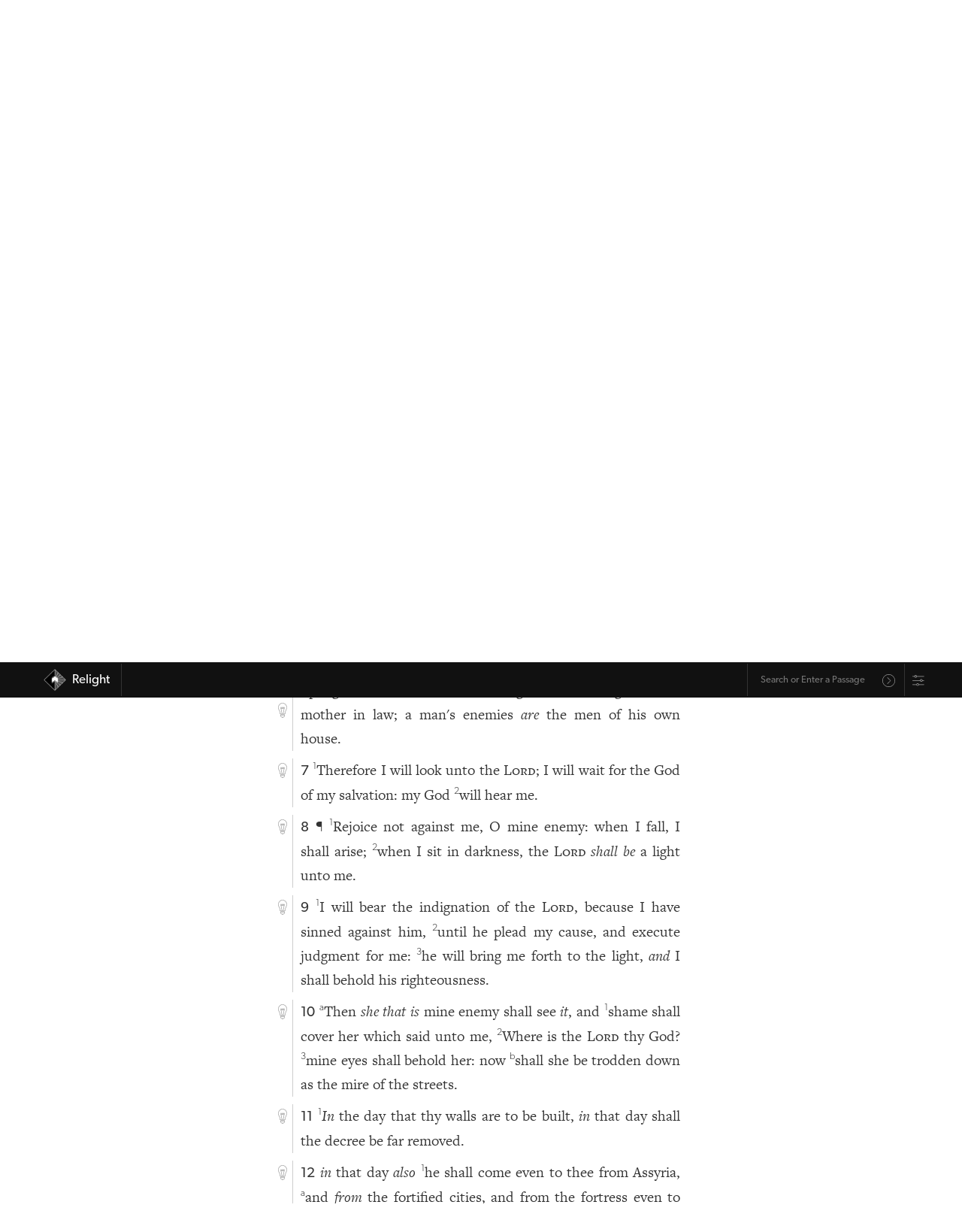

--- FILE ---
content_type: text/html; charset=utf-8
request_url: https://relight.app/bible/Mic.7.7
body_size: 14601
content:
<!doctype html>
<html data-n-head-ssr>
    <head >
        <title>Micah 7:7 | Relight</title><meta data-n-head="ssr" charset="utf-8"><meta data-n-head="ssr" name="viewport" content="width=device-width, initial-scale=1, user-scalable=no"><meta data-n-head="ssr" name="format-detection" content="telephone=no"><meta data-n-head="ssr" name="format-detection" content="date=no"><meta data-n-head="ssr" name="format-detection" content="address=no"><meta data-n-head="ssr" name="format-detection" content="email=no"><meta data-n-head="ssr" name="theme-color" content="#111111"><meta data-n-head="ssr" name="apple-mobile-web-app-capable" content="yes"><meta data-n-head="ssr" name="apple-mobile-web-app-status-bar-style" content="black"><meta data-n-head="ssr" name="apple-mobile-web-app-title" content="Relight"><meta data-n-head="ssr" data-hid="og:image" property="og:image" content="/SocialImage.jpg"><meta data-n-head="ssr" data-hid="robots" name="robots" content="all"><meta data-n-head="ssr" data-hid="description" name="description" content="Therefore I will look unto the Lord; I will wait for the God of my salvation: my God will hear me."><meta data-n-head="ssr" data-hid="og:description" property="og:description" content="Therefore I will look unto the Lord; I will wait for the God of my salvation: my God will hear me."><link data-n-head="ssr" rel="icon" type="image/x-icon" href="/favicon.png"><link data-n-head="ssr" rel="apple-touch-icon" href="/iOSicon.png"><link data-n-head="ssr" rel="stylesheet" href="https://use.typekit.net/eot2ome.css"><link data-n-head="ssr" rel="search" type="application/opensearchdescription+xml" title="Relight" href="/opensearch.xml"><link rel="preload" href="/_nuxt/832ef8f.js" as="script"><link rel="preload" href="/_nuxt/b42913c.js" as="script"><link rel="preload" href="/_nuxt/1a3790b.js" as="script"><link rel="preload" href="/_nuxt/32e24a0.js" as="script"><link rel="preload" href="/_nuxt/76b9348.js" as="script"><link rel="preload" href="/_nuxt/e872016.js" as="script"><link rel="preload" href="/_nuxt/90d435c.js" as="script"><link rel="preload" href="/_nuxt/fe6aff7.js" as="script"><link rel="preload" href="/_nuxt/8908dd5.js" as="script"><style data-vue-ssr-id="bd24c34c:0 12ba2d00:0 4f857918:0 2478fbfc:0 1ba6a3de:0 270974ff:0 040bc6e6:0 eb05f9a8:0 5acf3a4d:0 c3c6ada0:0 54fda9aa:0 0ed51608:0 42f8d00d:0 4c3466fc:0 bbd33998:0 124b6dfb:0">.vue-slider-disabled{opacity:.5;cursor:not-allowed}.vue-slider-rail{background-color:#ccc;border-radius:15px}.vue-slider-process{background-color:#3498db;border-radius:15px}.vue-slider-mark{z-index:4}.vue-slider-mark:first-child .vue-slider-mark-step,.vue-slider-mark:last-child .vue-slider-mark-step{display:none}.vue-slider-mark-step{width:100%;height:100%;border-radius:50%;background-color:rgba(0,0,0,.16)}.vue-slider-mark-label{font-size:14px;white-space:nowrap}.vue-slider-dot-handle{cursor:pointer;width:100%;height:100%;border-radius:50%;background-color:#fff;box-sizing:border-box;box-shadow:.5px .5px 2px 1px rgba(0,0,0,.32)}.vue-slider-dot-handle-focus{box-shadow:0 0 1px 2px rgba(52,152,219,.36)}.vue-slider-dot-handle-disabled{cursor:not-allowed;background-color:#ccc}.vue-slider-dot-tooltip-inner{font-size:14px;white-space:nowrap;padding:2px 5px;min-width:20px;text-align:center;color:#fff;border-radius:5px;border-color:#3498db;background-color:#3498db;box-sizing:content-box}.vue-slider-dot-tooltip-inner:after{content:"";position:absolute}.vue-slider-dot-tooltip-inner-top:after{top:100%;left:50%;transform:translate(-50%);height:0;width:0;border:5px solid transparent;border-top-color:inherit}.vue-slider-dot-tooltip-inner-bottom:after{bottom:100%;left:50%;transform:translate(-50%);height:0;width:0;border:5px solid transparent;border-bottom-color:inherit}.vue-slider-dot-tooltip-inner-left:after{left:100%;top:50%;transform:translateY(-50%);height:0;width:0;border:5px solid transparent;border-left-color:inherit}.vue-slider-dot-tooltip-inner-right:after{right:100%;top:50%;transform:translateY(-50%);height:0;width:0;border:5px solid transparent;border-right-color:inherit}.vue-slider-dot-tooltip-wrapper{opacity:0;transition:all .3s}.vue-slider-dot-tooltip-wrapper-show{opacity:1}
:root{--roundedRadius:12px;--outline:solid 0.5px #ccc;--brandedOrange:#d87d27;--brandedRed:#6f1827;--transitionStandard:all 300ms ease;--brandedTeal:#187261;--brandedYellow:#f3b702;--iconFilterForDarkMode:inherit;--bodyBG:#fff}.standardFonts{--sansFont:"Gibson","canada-type-gibson","helvetica","Adobe Hebrew","adobe-hebrew","Minion","minion-pro",sans-serif;--serifFont:"FreightText Pro","freight-text-pro","Iowan Old Style","Adobe Hebrew","adobe-hebrew","Minion","minion-pro","Times","Times New Roman",serif}.light{--text-color:#333;--background:#fff;--offWhite:#efefef;--transparentBG:hsla(0,0%,100%,0);--translucentBG:hsla(0,0%,100%,0.93333);--skeumorphicShadow:10px 10px 20px rgba(0,0,0,0.07),-10px -10px 20px hsla(0,0%,100%,0.6);--thinBorder:solid 0.5px #cecece}.dark{--text-color:#fff;--background:#333;--transparentBG:rgba(51,51,51,0);--translucentBG:rgba(51,51,51,0.93333);--offWhite:#242424;--skeumorphicShadow:10px 10px 20px rgba(0,0,0,0.2),-10px -10px 20px hsla(0,0%,100%,0.03);--thinBorder:solid 0.5px #aaa;--iconFilterForDarkMode:invert(1);--bodyBG:#111}.evening{--text-color:#333;--background:#ede6d9;--transparentBG:rgba(237,230,217,0);--translucentBG:rgba(237,230,217,0.93333);--thinBorder:solid 0.5px #cecece}.tenebras{--text-color:#fff;--background:#353f4b;--transparentBG:rgba(53,63,75,0);--translucentBG:rgba(53,63,75,0.93333);--thinBorder:solid 0.5px #aaa}.calm{--background:#e6e6e6;--transparentBG:hsla(0,0%,90.2%,0);--translucentBG:hsla(0,0%,90.2%,0.93333)}.auto,.calm{--text-color:#333;--thinBorder:solid 0.5px #cecece}.auto{--background:#fff;--transparentBG:hsla(0,0%,100%,0);--translucentBG:hsla(0,0%,100%,0.93333)}@media (prefers-color-scheme:dark){.auto{--text-color:#fff;--background:#333;--transparentBG:rgba(51,51,51,0);--translucentBG:rgba(51,51,51,0.93333);--thinBorder:solid 0.5px #aaa}}html{scroll-behavior:smooth}body{-webkit-font-smoothing:antialiased;-moz-osx-font-smoothing:grayscale;text-rendering:optimizeLegibility;line-height:1.6;font-size:20px;background-color:#fff;background-color:var(--bodyBG)}body #__nuxt{font-family:var(--serifFont);color:var(--text-color);background:var(--background)}body .originalBiblicalLanguage{font-family:"Adobe Hebrew","adobe-hebrew","Minion Pro","minion-pro","Times","Times New Roman",serif}@media only screen and (max-width:600px){body{font-size:18px}}body h1,body h2,body h3,body h4,body h5,body h6{font-family:var(--sansFont);font-weight:300;line-height:1.3}body h1.mainHeader{margin:0 auto .5em;font-size:1.4em}body small{font-size:.65em}body .paragraph{-webkit-hyphens:auto;hyphens:auto}body .smallCaps{font-feature-settings:"smcp";font-variant:small-caps}body article,body div,body section{box-sizing:border-box}body ol,body ul{padding-left:1.25rem}body li{margin:3px auto}body a{font-family:var(--sansFont);color:inherit;font-weight:300;transition:all .3s ease;transition:var(--transitionStandard)}body a:hover{color:#d87d27;color:var(--brandedOrange)}body .inline{display:inline}body .horizontallyPadded{padding-right:5px}body .centered{text-align:center;margin-left:auto;margin-right:auto}body .sans{font-family:var(--sansFont)}body .thinFont{font-weight:300}body .sansLink{font-family:var(--sansFont)}body .noUnderline{text-decoration:none}body .button,body a.button,body button{display:inline-block;padding:5px 20px;text-align:center;border-radius:12px;border-radius:var(--roundedRadius);margin-bottom:.25em;transition:all .3s ease;transition:var(--transitionStandard);cursor:pointer}body .button.outline,body a.button.outline,body button.outline{border:.5px solid #ccc;border:var(--outline);font-weight:300}body .button.outline:hover,body a.button.outline:hover,body button.outline:hover{color:#d87d27;color:var(--brandedOrange);border-color:#d87d27;border-color:var(--brandedOrange)}body .buttonLink{font-size:.85em;display:inline-block;padding:.15rem 1rem;border:.5px solid var(--text-color);border-radius:12px;border-radius:var(--roundedRadius);text-decoration:none;text-align:center;cursor:pointer;transition:all .3s ease;transition:var(--transitionStandard)}body .buttonLink:hover{border-color:#d87d27;border-color:var(--brandedOrange);color:#d87d27;color:var(--brandedOrange)}body sup{top:0;vertical-align:super;font-family:var(--sansFont);font-weight:300;font-size:.65em}body .referenceLink{text-decoration:underline}body .visitedSection{animation:pulsate 4s ease-out;color:inherit;text-shadow:none}body .smoothOpen{transition-timing-function:ease}@keyframes pulsate{0%{color:inherit;text-shadow:none}50%{color:#d87d27}to{color:inherit;text-shadow:none}}body .main{padding:0 10px}body button:focus,body input:focus,body select:focus,body textarea:focus{outline:none}header.resourceHeader{margin-left:1.45rem;border-left:var(--thinBorder);padding:10px 0 10px 10px}header.resourceHeader.noNavigation{margin-top:2em}header.resourceHeader h1{font-size:1.5em;margin-bottom:0;margin-top:0;line-height:1.25}header.resourceHeader h2{font-size:1.25rem;margin-top:.5rem;line-height:1.25;margin-bottom:0}.appContent .right .study{margin-bottom:1rem;border-bottom:var(--thinBorder);padding-bottom:1rem;width:100%}.studySectionSlider{position:relative;font-size:.88em}.studySectionSlider .studySectionSlider{font-size:inherit}.fade-enter-active,.fade-leave-active{transition:opacity .3s}.fade-enter,.fade-leave-to{opacity:0}@keyframes tada{0%{transform:scaleX(1)}10%,20%{transform:scale3d(.9,.9,.9) rotate(-9deg)}30%,50%,70%,90%{transform:scale3d(1.5,1.5,1.5) rotate(9deg)}40%,60%,80%{transform:scale3d(1.5,1.5,1.5) rotate(-9deg)}to{transform:scaleX(1)}}.getAttention{animation-name:tada;animation-duration:1.8s;transform-origin:50% 100%}
/*! normalize.css v8.0.1 | MIT License | github.com/necolas/normalize.css */html{line-height:1.15;-webkit-text-size-adjust:100%}body{margin:0}main{display:block}h1{font-size:2em;margin:.67em 0}hr{box-sizing:content-box;height:0;overflow:visible}pre{font-family:monospace,monospace;font-size:1em}a{background-color:transparent}abbr[title]{border-bottom:none;text-decoration:underline;-webkit-text-decoration:underline dotted;text-decoration:underline dotted}b,strong{font-weight:bolder}code,kbd,samp{font-family:monospace,monospace;font-size:1em}small{font-size:80%}sub,sup{font-size:75%;line-height:0;position:relative;vertical-align:baseline}sub{bottom:-.25em}sup{top:-.5em}img{border-style:none}button,input,optgroup,select,textarea{font-family:inherit;font-size:100%;line-height:1.15;margin:0}button,input{overflow:visible}button,select{text-transform:none}[type=button],[type=reset],[type=submit],button{-webkit-appearance:button}[type=button]::-moz-focus-inner,[type=reset]::-moz-focus-inner,[type=submit]::-moz-focus-inner,button::-moz-focus-inner{border-style:none;padding:0}[type=button]:-moz-focusring,[type=reset]:-moz-focusring,[type=submit]:-moz-focusring,button:-moz-focusring{outline:1px dotted ButtonText}fieldset{padding:.35em .75em .625em}legend{box-sizing:border-box;color:inherit;display:table;max-width:100%;padding:0;white-space:normal}progress{vertical-align:baseline}textarea{overflow:auto}[type=checkbox],[type=radio]{box-sizing:border-box;padding:0}[type=number]::-webkit-inner-spin-button,[type=number]::-webkit-outer-spin-button{height:auto}[type=search]{-webkit-appearance:textfield;outline-offset:-2px}[type=search]::-webkit-search-decoration{-webkit-appearance:none}::-webkit-file-upload-button{-webkit-appearance:button;font:inherit}details{display:block}summary{display:list-item}[hidden],template{display:none}
.nuxt-progress{position:fixed;top:0;left:0;right:0;height:4px;width:0;opacity:1;transition:width .1s,opacity .4s;background-color:#d87d27;z-index:999999}.nuxt-progress.nuxt-progress-notransition{transition:none}.nuxt-progress-failed{background-color:red}
.appContent{max-width:580px;margin:0 auto;padding:3rem 1rem;font-family:var(--serifFont);min-height:calc(100vh - 115px)}.bottomNavbar .appContent{padding-top:1em}#app{background-color:var(--background);color:var(--text-color)}
nav#mainNav{background-color:#111;z-index:1000;width:100%;height:2.75em;display:flex;justify-content:center;align-items:center;font-size:.85em;position:fixed;top:0}nav#mainNav .constrainedWidth{display:flex;width:1200px;max-width:100%;margin:0 auto;padding:0 10px;justify-content:space-between}nav#mainNav .constrainedWidth .logo{height:2.5em;border-right:.5px solid #333}nav#mainNav .constrainedWidth .logo .branding{text-decoration:none;height:2.5em;display:flex;align-items:center;margin-left:.5rem}nav#mainNav .constrainedWidth .logo .branding img{height:1.75em;margin-right:.5em}nav#mainNav .constrainedWidth .logo .branding .siteName{font-weight:400;line-height:1;text-decoration:none;padding-right:15px}@media (max-width:480px){nav#mainNav .constrainedWidth .logo .branding .siteName{display:none}}nav#mainNav .constrainedWidth .rightSide{display:flex;justify-content:flex-end}nav#mainNav .constrainedWidth .rightSide .omnibar{display:flex;align-items:center;border-left:.5px solid #333;padding-left:5px}nav#mainNav .constrainedWidth .rightSide .omnibar .omnibarForm{border-radius:var(--roundedRadius);display:flex;justify-content:center;align-items:center;background:transparent;color:#fff;transition:all .15s ease;font-size:.75em;border:2px solid transparent;border-bottom:none;min-width:190px}nav#mainNav .constrainedWidth .rightSide .omnibar .omnibarForm .suggestions{background:#111}nav#mainNav .constrainedWidth .rightSide .omnibar .omnibarForm.focused{border:2px solid var(--brandedOrange)}nav#mainNav .constrainedWidth .rightSide .omnibar .omnibarForm input{width:100%;border-radius:var(--roundedRadius);border:none;font-size:1em;padding:.75em;background:transparent;color:#fff;font-family:var(--sansFont);outline:none}nav#mainNav .constrainedWidth .rightSide .omnibar .omnibarForm input:focus{outline:none}nav#mainNav .constrainedWidth .rightSide .omnibar .omnibarForm input:-internal-autofill-selected{background:transparent;background-color:transparent!important}nav#mainNav .constrainedWidth .rightSide .omnibar .omnibarForm button{border:none;border-radius:var(--roundedRadius);background-color:transparent;font-family:var(--sansFont);color:var(--text-color);padding:.25em .75em 0;line-height:1;filter:invert(100%);opacity:.6;background-size:80%}nav#mainNav a{color:#fff}@media (max-width:480px){.bottomNavbar nav#mainNav{bottom:0;top:unset;position:fixed}}.topNavbar nav#mainNav{bottom:0;bottom:env(safe-area-inset-bottom);position:fixed}
.omnibarForm{position:relative;font-family:var(--sansFont);display:flex;align-items:center}.omnibarForm .suggestions{position:absolute;top:100%;left:-2px;width:calc(100% + 4px);background:inherit;color:inherit;border-bottom-right-radius:var(--roundedRadius);border-bottom-left-radius:var(--roundedRadius);transition:all .15s ease;opacity:0;pointer-events:none;border:2px solid var(--brandedOrange);border-top:none;max-height:40vh;z-index:1000;overflow-x:scroll}.omnibarForm .suggestions .suggestion{width:100%;text-align:left;padding:10px;line-height:1.3;text-decoration:underline;-webkit-text-decoration-color:transparent;text-decoration-color:transparent;transition:all .15s ease;cursor:pointer}.omnibarForm .suggestions .suggestion.selected{text-decoration:underline;-webkit-text-decoration-color:var(--brandedOrange);text-decoration-color:var(--brandedOrange);color:var(--brandedOrange)}.omnibarForm.focused .suggestions{display:block}.omnibarForm.hasResults.focused{border-bottom-right-radius:0!important;border-bottom-left-radius:0!important}.omnibarForm.hasResults.focused .suggestions{opacity:1;pointer-events:auto}.omnibarForm button.omnify{background:url(/_nuxt/img/search.8aadbe6.svg);background-repeat:no-repeat;height:1.75em;width:1.75em;background-position:50%;margin-top:.25rem;margin-right:.5rem}.bottomNavbar nav#mainNav .constrainedWidth .rightSide .omnibarForm.hasResults{border-top:none!important;border-top-right-radius:0!important;border-top-left-radius:0!important}.bottomNavbar nav#mainNav .constrainedWidth .rightSide .omnibarForm.hasResults .suggestions{top:-40vh;display:flex;flex-direction:column;justify-content:flex-end;min-height:40vh;border-top-right-radius:var(--roundedRadius);border-top-left-radius:var(--roundedRadius);border-bottom-left-radius:0;border-bottom-right-radius:0;border:2px solid var(--brandedOrange);border-bottom:none}
.relightSettings{border-left:.5px solid #333;padding-left:10px;display:flex;align-items:center}.relightSettings .settingsTrigger{height:.9rem;display:block;opacity:.6;position:relative;top:1px;transition:var(--transitionStandard);cursor:pointer}.relightSettings .settingsTrigger:hover{opacity:1}.relightSettings .modalBG{position:fixed;background:rgba(0,0,0,.1);width:100vw;height:100vh;top:0;left:0;display:flex;justify-content:center;align-items:center;cursor:default;z-index:10}.relightSettings .modalBG .clicker{width:100%;height:100%;position:fixed;top:0;left:0;z-index:-10;cursor:pointer}.relightSettings .modalBG .modal{max-width:800px;font-family:var(--sansFont);font-weight:300;height:auto;max-height:80vh;width:calc(100% - 30px);text-align:left;padding:1.5em;z-index:1000;background:var(--background);box-shadow:0 8px 10px rgba(0,0,0,.05),0 2px 3px rgba(0,0,0,.08),0 10px 12px rgba(0,0,0,.07),inset 0 2px 1px hsla(0,0%,100%,.12);border-radius:var(--roundedRadius)}@media (max-width:480px){.relightSettings .modalBG .modal{padding:.5em}}.relightSettings .modalBG .modal .modalContent{margin:0 auto;width:calc(100% - 30px);max-width:640px;padding:0 1.5rem;display:flex;flex-direction:column;overflow-y:scroll;overflow-x:hidden}@media (max-width:480px){.relightSettings .modalBG .modal .modalContent{padding:.5em;width:100%}}.relightSettings .modalBG .modal .modalContent h2{margin-top:1.5rem;text-align:left;padding:0}.relightSettings .modalBG .modal .modalContent h2.options{border-bottom:0}@media (max-width:480px){.relightSettings .modalBG .modal .modalContent h2.main{margin-top:.5rem}}.relightSettings .modalBG .modal .modalContent h4{padding:0;margin-top:0;text-align:left;margin-bottom:.5rem}.relightSettings .modalBG .modal .modalContent textarea{white-space:pre-line;border-radius:var(--roundedRadius);border-width:.5px;font-weight:300;padding:.5rem;box-sizing:border-box;line-height:1.65;min-height:240px;background-color:var(--background);color:var(--text-color);opacity:.9}.relightSettings .modalBG .modal .modalContent .buttonLink.primary{border-color:var(--brandedOrange);color:var(--brandedOrange);font-size:1.4rem;margin-top:1rem;transition:var(--transitionStandard)}.relightSettings .modalBG .modal .modalContent .buttonLink.primary:hover{background-color:var(--brandedOrange);border-color:var(--brandedOrange);color:#fff}.relightSettings .modalBG .modal .modalContent .link{text-align:center;margin-top:.5rem;text-decoration:underline;cursor:pointer;font-size:.85em}.relightSettings .modalBG .modal .modalContent .options{width:100%;margin-bottom:1.25em}.relightSettings .modalBG .modal .modalContent .options .option{width:100%;display:flex;justify-content:space-between;margin:1.25rem auto;align-items:center;border-bottom:var(--thinBorder);padding-bottom:1.25rem}@media (min-width:480px){.relightSettings .modalBG .modal .modalContent .options .option.navbarLocation{display:none}}.relightSettings .modalBG .modal .modalContent .options .option:last-of-type{padding-bottom:0;border-bottom:none}.relightSettings .modalBG .modal .modalContent .options .option .leftSide{display:flex;flex-direction:column}.relightSettings .modalBG .modal .modalContent .options .option .leftSide .name{font-size:1.1rem}.relightSettings .modalBG .modal .modalContent .options .option .leftSide .description{font-size:.8em}.relightSettings .modalBG .modal .modalContent .options .option .leftSide .description .underline{text-decoration:underline;cursor:pointer}.relightSettings .modalBG .modal .modalContent .options .option .multiSwitch{display:flex;font-size:.8em;padding-left:.5em}.relightSettings .modalBG .modal .modalContent .options .option .multiSwitch input::-webkit-inner-spin-button,.relightSettings .modalBG .modal .modalContent .options .option .multiSwitch input::-webkit-outer-spin-button{-webkit-appearance:none;margin:0}.relightSettings .modalBG .modal .modalContent .options .option .multiSwitch input.switchOption{min-width:30px;text-align:center}.relightSettings .modalBG .modal .modalContent .options .option .multiSwitch .switchOption{border:1px solid var(--text-color);border-radius:var(--roundedRadius);padding:4px 10px;cursor:pointer;font-weight:300;transition:var(--transitionStandard);text-align:center;background-color:var(--background);color:var(--text-color)}.relightSettings .modalBG .modal .modalContent .options .option .multiSwitch .switchOption:active{background-color:var(--brandedTeal);border-color:var(--brandedTeal);color:#fff}.relightSettings .modalBG .modal .modalContent .options .option .multiSwitch .switchOption:last-child{border-radius:0 var(--roundedRadius) var(--roundedRadius) 0}.relightSettings .modalBG .modal .modalContent .options .option .multiSwitch .switchOption:first-child{border-radius:var(--roundedRadius) 0 0 var(--roundedRadius);border-right:none}.relightSettings .modalBG .modal .modalContent .options .option .multiSwitch .switchOption.active{background-color:var(--brandedTeal);border-color:var(--brandedTeal);color:#fff}.relightSettings .modalBG .modal .modalContent .options .option .multiSwitch .switchOption:not(.active):hover{border-color:var(--brandedTeal);color:var(--brandedTeal)}.relightSettings .modalBG .modal .modalContent .options .option .multiSwitch.three .switchOption:nth-child(2){border-radius:0;border-right:none}
.chapter .hebrew{font-family:"Adobe Hebrew","Times New Roman",serif;font-size:1.25em}.chapter .left{position:relative;top:.3em;width:1.45rem;height:auto;min-height:20px}@media (max-width:480px){.chapter .left{top:.25em}}.chapter .left .lightbulb{background:url(/_nuxt/img/lightBulbOutline.956c59d.svg);background-repeat:no-repeat;background-position:50%;height:1.25rem;width:1.25rem;margin-right:.2rem;opacity:.42;cursor:pointer;position:sticky;top:3.4rem;margin-bottom:.75em;transition:transform .45s ease,opacity .45s ease;filter:var(--iconFilterForDarkMode)}.chapter .left .lightbulb:hover{opacity:1;transform:translateY(-3px)}.chapter .left .lightbulb.on{background:url(/_nuxt/img/lightBulbOrange.d220037.svg);background-repeat:no-repeat;background-position:50%;opacity:1;filter:none}.chapter .right{padding-left:10px;border-left:var(--thinBorder);position:relative;width:calc(100% - 2rem);overflow:hidden}.chapter .right .content{text-align:justify;-webkit-hyphens:auto;hyphens:auto}.chapter .right .content .vnum{font-family:var(--sansFont);font-weight:400;font-size:.95em}.chapter .right .close{display:inline-block;position:absolute;top:.2rem;right:0;background:url(/_nuxt/img/close.5859ec9.svg);background-repeat:no-repeat;background-position:50%;height:1.25rem;width:1.25rem;opacity:.42;margin-right:0;text-align:right;cursor:pointer;transition:all .45s ease;filter:var(--iconFilterForDarkMode)}.chapter .right .close:hover{transform:translateY(-1px);opacity:1}.chapter .right .studySectionSlider{min-width:100%;max-width:100%}.chapter .right .study{text-align:left;font-family:var(--sansFont);font-weight:300;position:relative}.chapter .chapterHeading .left{top:.43em}.chapter .chapterHeading .right .mainHeader{text-align:left;margin-top:0}@media (max-width:480px){.chapter .chapterHeading .right .mainHeader{font-size:2rem}}.smoothOpen{transition-timing-function:ease-in}.chapter .chapterSummary{font-style:italic;font-size:.8em;text-align:justify;-webkit-hyphens:auto;hyphens:auto}.chapter .chapterSummary a{margin-right:.25rem}.chapter .chapterSummary a.link{text-decoration:underline;padding-right:3px;color:--var(text-color);font-weight:300;cursor:pointer;transition:all .25s ease}.chapter .chapterSummary a.link:hover{color:#d87d27}.copyrightInfo{font-size:.85em}.hideBibleSummaries .chapter .chapterSummary{display:none}
.resourceNavigation{display:flex;justify-content:space-between;margin:1.5em auto;color:#333;font-size:.8em;padding:5px;border-top:var(--outline);border-bottom:var(--outline)}.resourceNavigation .current{cursor:pointer;transition:var(--transitionStandard)}.resourceNavigation .current:hover{color:var(--brandedOrange)}.resourceNavigation a{text-decoration:none;color:var(--text-color)}.resourceNavigation a:hover{color:var(--brandedOrange)}.resourceNavigation>div{min-width:48px}.resourceNavigation>div.next{text-align:right}
.modalBG.resourceModal{position:fixed;background:rgba(0,0,0,.1);width:100vw;height:100vh;top:0;left:0;display:flex;justify-content:center;align-items:center;cursor:default;z-index:10}.modalBG.resourceModal .clicker{width:100%;height:100%;position:fixed;top:0;left:0;z-index:-10;cursor:pointer}.modalBG.resourceModal .modal.resource{max-width:800px;height:auto;max-height:65vh;min-height:480px;width:calc(100% - 30px);overflow:scroll;text-align:left;padding:1.5em;z-index:1000;background:var(--background);box-shadow:0 8px 10px rgba(0,0,0,.05),0 2px 3px rgba(0,0,0,.08),0 10px 12px rgba(0,0,0,.07),inset 0 2px 1px hsla(0,0%,100%,.12);border-radius:var(--roundedRadius);display:flex;flex-direction:column}.modalBG.resourceModal .modal.resource h2.bookName{margin-top:0;border-bottom:var(--outline);max-width:100%;margin-right:48px;width:calc(100% - 72px)}.modalBG.resourceModal .modal.resource .chapters{display:flex;justify-content:flex-start;flex-wrap:wrap;max-height:100%;overflow:scroll}.modalBG.resourceModal .modal.resource .chapters .chapter{margin:12px;width:55px;display:flex;text-align:center}.modalBG.resourceModal .modal.resource .chapters .chapter .link{width:100%;padding:5px 0;border:1px solid var(--text-color);text-decoration:none;border-radius:var(--roundedRadius)}.modalBG.resourceModal .modal.resource .chapters .chapter .link:hover{border:1px solid var(--brandedOrange)}.modalBG.resourceModal .modal.resource .button{margin-top:2em;border:1px solid var(--text-color)}.modalBG.resourceModal .modal.resource .button:hover{border-color:var(--brandedOrange)}
.smoothOpen{transition-timing-function:ease-in}.expanded .smoothOpen{margin-bottom:1rem;border-bottom:var(--thinBorder)}.expanded.referencesToThis .smoothOpen{border-bottom:none}.expanded.referencesToThis .smoothOpen .smoothOpen{border-bottom:var(--thinBorder)}.studySectionSlider{position:relative}.verse{display:flex;margin:10px auto;flex-wrap:nowrap}.missingVerse{border:var(--thinBorder);font-family:var(--sansFont);font-weight:300;font-size:.8em;padding:.5em .75em;border-radius:var(--roundedRadius)}.text.greek{font-family:"Minion","minion-pro","Times","Times New Roman",serif}.content.hebrew{direction:rtl;text-align:right}.content.hebrew,.text.hebrew{font-family:"Adobe Hebrew","adobe-hebrew","Times","Times New Roman",serif}
.tip-enter{transform:scale(.01);opacity:0}.tip-enter-to{transform:scale(1);opacity:1%}.tip-enter-active{position:absolute}.tip-leave{transform:scale(1);opacity:1%}.tip-leave-to{transform:scale(.01);opacity:0}.tip-enter-active,.tip-leave-active{transition:all .25s ease-in-out}.lightbulbTip{position:absolute;transform-origin:-5% -8%;width:375px;max-width:85vw;font-family:var(--sansFont);font-size:.85em;z-index:100;box-shadow:0 2px 2px rgba(0,0,0,.06),0 5px 5px rgba(0,0,0,.03),inset 0 -2px 1px hsla(0,0%,100%,.12);left:30px;top:24px;border-bottom-right-radius:var(--roundedRadius);border-bottom-left-radius:var(--roundedRadius);border-top-left-radius:var(--roundedRadius)}.lightbulbTip header.tip{background:var(--brandedOrange);color:#fff;padding:5px 10px;border-top-right-radius:var(--roundedRadius);font-weight:400;position:relative;line-height:1.45}.lightbulbTip header.tip .close{top:.5em;right:.5em;display:inline-block;position:absolute;background:url(/_nuxt/img/close.5859ec9.svg);background-repeat:no-repeat;background-position:50%;height:1.25rem;width:1.25rem;opacity:1;margin-right:0;text-align:right;cursor:pointer;transition:all .45s ease;filter:invert(1)}.lightbulbTip header.tip:before{content:"";display:block;position:absolute;width:0;height:0;border-left:20px solid transparent;border-bottom:34.6px solid var(--brandedOrange);border-right:20px solid transparent;border-top:0 solid transparent;top:-15px;left:-17px;transform:rotate(-45deg);z-index:-5}.lightbulbTip section.tipContent{background-color:var(--bodyBG);padding:5px 10px;border-bottom-left-radius:var(--roundedRadius);border-bottom-right-radius:var(--roundedRadius);border:2px solid var(--brandedOrange);font-weight:300}
.playerContainer{padding:0 .5em;position:fixed;bottom:env(safe-area-inset-bottom);z-index:100}.playerContainer,.playerContainer .player{display:flex;justify-content:center;width:100%}.playerContainer .player{font-family:var(--sansFont);background:var(--brandedTeal);color:#fff;line-height:1.4;min-height:100px;padding:.55em .5em .5em;transform:translateY(0);opacity:1;border-top-left-radius:var(--roundedRadius);border-top-right-radius:var(--roundedRadius);max-width:600px}.playerContainer .player h1,.playerContainer .player h2,.playerContainer .player h3,.playerContainer .player h4{width:100%;max-width:100%}.playerContainer .player .container{width:100%;display:flex;align-items:center;flex-wrap:wrap}.playerContainer .player .container .top{display:flex;width:100%;padding-bottom:.5em;margin-bottom:.25em;padding-left:.5em;padding-right:.5em;border-bottom:var(--thinBorder)}.playerContainer .player .container .top .nowPlayingInfo{flex-grow:1;font-family:"museo-sans-condensed",sans-serif;font-weight:300}.playerContainer .player .container .top .nowPlayingInfo h2{font-size:1.2rem;margin:0;line-height:1.25;font-family:"museo-sans-condensed",sans-serif;letter-spacing:-.25px}.playerContainer .player .container .top .nowPlayingInfo h2.small{font-size:.9rem}.playerContainer .player .container .top .nowPlayingInfo small.remaining{padding-left:.25em}.playerContainer .player .container .top .nowPlayingInfo small.remaining.paused{opacity:.8}.playerContainer .player .container .top .uiControl{max-width:20px;margin-left:10px;filter:invert(1)}.playerContainer .player .container .top .uiControl.expander{transform:rotate(180deg);transition:all .2s ease}.playerContainer .player .container .top .uiControl.expander.expanded{transform:rotate(0deg)}.playerContainer .player .container .extraControls{width:100%;display:flex;justify-content:center;align-items:center;flex-direction:column}.playerContainer .player .container .extraControls.expanded{border-bottom:var(--thinBorder);margin-bottom:.5em}.playerContainer .player .container .extraControls h3{margin-top:.5em;margin-bottom:.25em;font-size:1.1em}.playerContainer .player .container .extraControls .item{padding:0 .5em;width:100%;margin:.5em auto}.playerContainer .player .container .extraControls .toggles{display:flex;font-size:.8em;justify-content:center;flex-wrap:wrap}.playerContainer .player .container .extraControls .toggles .button{flex-grow:1;border:1px solid #fff;font-weight:300}.playerContainer .player .container .extraControls .toggles .button.active{background:#fff;color:var(--brandedTeal)}.playerContainer .player .container .extraControls .toggles .button:last-child{margin-left:.5em}.playerContainer .player .container .extraControls .slider{display:flex;flex-wrap:wrap;align-items:center;justify-content:center;width:100%}.playerContainer .player .container .extraControls .slider.speed{padding-bottom:.5em}.playerContainer .player .container .extraControls .slider h3{width:100%;margin:0}.playerContainer .player .container .extraControls .element{display:flex;justify-content:stretch;width:100%;padding:0 .5em}.playerContainer .player .container .extraControls .element .vue-slider{flex-grow:1}.playerContainer .player .container .extraControls .element .vue-slider-process{background-color:var(--brandedOrange)}.playerContainer .player .container .extraControls .element .vue-slider-dot-tooltip-inner{background-color:var(--brandedOrange);border-color:var(--brandedOrange)}.playerContainer .player .container .extraControls .element .vue-slider-mark-label{font-size:.5em}.playerContainer .player .container .extraControls .element .vue-slider-mark:first-child .vue-slider-mark-step,.playerContainer .player .container .extraControls .element .vue-slider-mark:last-child .vue-slider-mark-step{display:block}.playerContainer .player .container .extraControls .element .value{font-size:.8em;padding-left:1em}.playerContainer .player .container .extraControls .playlist{max-height:140px;overflow-y:scroll;width:100%;border:var(--thinBorder);border-radius:var(--roundedRadius);padding:.5em .25em}.playerContainer .player .container .extraControls .playlist .track{font-size:.8em;padding:.5em;font-weight:300;border-bottom:var(--thinBorder);cursor:pointer}.playerContainer .player .container .extraControls .playlist .track.active{font-weight:500}.playerContainer .player .container .extraControls .playlist .track:last-child{border-bottom:none;padding-bottom:0}.playerContainer .player .container .extraControls .playlist .track:first-child{padding-top:0}.playerContainer .player .container .mediaControls{width:100%;display:flex;justify-content:center;margin-top:.25em}.playerContainer .player .container .mediaControls .control{color:transparent;width:24px;background-repeat:no-repeat;cursor:pointer;margin:0 .35em;filter:invert(1)}.playerContainer .player .container .mediaControls .control.inactive{opacity:.66;cursor:not-allowed}.playerContainer .player .container .mediaControls .control.playPause{width:40px}.playerContainer .player .container .mediaControls .control.reverse{transform:rotate(180deg)}.playerContainer .slide-enter-active,.playerContainer .slide-leave-active{transition:all .33s ease;transform:translateY(200px)}.playerContainer .slide-enter-from,.playerContainer .slide-leave-to{transform:translateY(200px)}.playerContainer .slide-enter-to,.playerContainer .slide-leave-from{transform:translateY(0)}.bottomNavbar .playerContainer{bottom:calc(env(safe-area-inset-bottom) + 2.6rem)}
footer#siteFooter{background:#111;margin-top:0;color:#fff;font-family:var(--sansFont);font-weight:300;font-size:.9em}footer#siteFooter,footer#siteFooter .footerContainer{display:flex;justify-content:center;align-items:center}footer#siteFooter .footerContainer{width:100%;max-width:1200px;flex-direction:column;padding:0 15px;line-height:2;margin-bottom:2rem}@media screen and (max-width:560px){footer#siteFooter .footerContainer{align-items:center;text-align:center;justify-content:center}}footer#siteFooter .footerContainer h4.appName{margin:2.5rem 0 0}footer#siteFooter .footerContainer p{margin-top:0;margin-bottom:0}@media screen and (max-width:560px){footer#siteFooter .footerContainer{flex-direction:column;align-items:center;text-align:center;justify-content:flex-end}}footer#siteFooter .footerContainer .right{text-align:right;display:flex;justify-content:flex-end;align-items:center;transition:var(--transitionStandard)}@media screen and (max-width:560px){footer#siteFooter .footerContainer .right{align-items:center;text-align:center;justify-content:flex-end}}footer#siteFooter .footerContainer .right img{filter:invert(100%);width:1rem;margin:0 .25rem;opacity:.6}footer#siteFooter .footerContainer .right img:hover{opacity:1}.playerShowing footer#siteFooter{padding-bottom:10em}
.modalBG.newsletterModal{position:fixed;background:rgba(0,0,0,.1);width:100vw;height:100vh;top:0;left:0;display:flex;justify-content:center;align-items:center;cursor:default}.modalBG.newsletterModal .clicker{width:100%;height:100%;position:fixed;top:0;left:0;z-index:-10;cursor:pointer}.modalBG.newsletterModal .modal{max-width:800px;font-size:1rem;height:auto;max-height:65vh;min-height:400px;width:calc(100% - 30px);overflow:scroll;text-align:left;padding:1.5em;background:var(--background);color:var(--text-color);box-shadow:0 8px 10px rgba(0,0,0,.05),0 2px 3px rgba(0,0,0,.08),0 10px 12px rgba(0,0,0,.07),inset 0 2px 1px hsla(0,0%,100%,.12);border-radius:var(--roundedRadius);display:flex;flex-direction:column;align-items:center;justify-content:center}.modalBG.newsletterModal .modal h2{margin-top:0;border-bottom:var(--outline);width:100%;margin-bottom:1rem;max-width:600px}.modalBG.newsletterModal .modal p{margin-top:0;max-width:600px;margin-bottom:2em}.modalBG.newsletterModal .modal #mc_embed_signup{width:100%}.modalBG.newsletterModal .modal #mc_embed_signup form .mc-field-group{display:flex;justify-content:center;flex-wrap:wrap}.modalBG.newsletterModal .modal #mc_embed_signup form .mc-field-group input{border:1px solid var(--text-color);border-radius:var(--roundedRadius);padding:10px;background:transparent;margin:0 .5rem 0 0;color:var(--text-color)}.modalBG.newsletterModal .modal #mc_embed_signup form .mc-field-group input.email{width:200px}@media (max-width:480px){.modalBG.newsletterModal .modal #mc_embed_signup form .mc-field-group #mc-embedded-subscribe{margin-top:1em;width:180px}}</style>
        <script src="https://cdn.usefathom.com/script.js" data-site="VJCVYMJU" data-spa="auto" defer></script>
    </head>
    <body >
        <div data-server-rendered="true" id="__nuxt"><!----><div id="__layout"><div id="app" class="standardFonts light topNavBar hideBibleSummaries"><div class="headerContainer"><header><nav id="mainNav"><div class="inner constrainedWidth"><div class="logo"><a href="/" class="branding nuxt-link-active"><img src="/_nuxt/img/RelightLogo.af23007.png" class="logoImage"> <span class="siteName">Relight</span></a></div> <div class="rightSide"><div class="omnibar"><div class="omnibarForm"><input type="text" name="query" placeholder="Search or Enter a Passage" spellcheck="false" autocapitalize="off" autocomplete="off" autocorrect="off" value=""> <button type="submit" class="omnify"></button> <div class="suggestions"></div></div> <!----></div> <div class="relightSettings"><div class="modalTriggerWrapper"><img src="/_nuxt/img/settings.f46d1cd.svg" alt="Relight Settings" class="settingsTrigger"></div> <div class="modalBG" style="display:none;"><div class="clicker"></div> <div class="modal"><div class="modalContent"><h2 class="options">Relight Settings</h2> <div class="options"><div class="option"><div class="leftSide"><div class="name">Bible Translation</div> <!----></div> <div class="multiSwitch two"><div class="switchOption active">
                  KJV
                </div> <div class="switchOption">
                  ESV
                </div></div></div> <div class="option"><div class="leftSide"><div class="name">Site Theme</div></div> <div class="multiSwitch three"><div class="switchOption active">
                  System
                </div> <div class="switchOption">
                  Light
                </div> <div class="switchOption">
                  Dark
                </div></div></div> <div class="option navbarLocation"><div class="leftSide"><div class="name">Navigation Bar Location</div></div> <div class="multiSwitch two"><div class="switchOption active">
                  Top
                </div> <div class="switchOption">
                  Bottom
                </div></div></div> <div class="option"><div class="leftSide"><div class="name">Bible Chapter Summaries</div></div> <div class="multiSwitch two"><div class="switchOption active">
                  Show
                </div> <div class="switchOption">
                  Hide
                </div></div></div> <div class="option"><div class="leftSide"><div class="name">Search Default</div> <div class="description">
                  Controls what searching with the Omnibar does by default.
                </div></div> <div class="multiSwitch two"><div class="switchOption active">
                  Everything
                </div> <div class="switchOption">
                  BIble
                </div></div></div></div></div></div></div></div></div></div></nav></header></div> <div class="appContent"><div><div><div class="chapter"><div verse-number="1" class="resourceNavigation"><div class="previous"><a href="/bible/Mic.6">Previous
    </a></div> <div class="current sans thinFont">
    Micah 7
  </div> <!----> <div class="next"><a href="/bible/Nah.1">Next
    </a></div></div> <article class="paragraph verse chapterHeading"><section class="left"><div class="lightbulb"></div></section> <section class="right"><h1 class="mainHeader">
        Micah Chapter 7
        <small>KJV</small></h1> <div aria-hidden="true" hidden="hidden" class="smoothOpen studySectionSlider"></div> <div class="chapterSummary chapterSummary"><a href="/bible/Mic.7.1">1</a>The church complaining of the scarcity of good men, <a href="/bible/Mic.7.3">3</a>and the general corruption, <a href="/bible/Mic.7.5">5</a>putteth not confidence in man, but in God. <a href="/bible/Mic.7.8">8</a>She triumpheth in hopes of restoration after affliction. <a href="/bible/Mic.7.14">14</a>She prayeth to God: <a href="/bible/Mic.7.15">15</a>God answereth her with promises of confounding her enemies. <a href="/bible/Mic.7.18">18</a>God's mercies to his people.</div></section></article> <div id="C7V1"><!----> <article osis="Mic.7.1" number="1" class="verse"><section class="left"><div class="lightbulb"></div> <div class="tipWrapper"><div class="lightbulbTip" style="display:none;"><header class="tip">
        Quick Tip <span class="close"></span></header> <section class="tipContent">
        Reading is great—but if you ever want to study, just tap a lightbulb
        icon.
      </section></div></div></section> <section class="right"><div class="content"><strong class="vnum">1</strong> <span class="text">Woe is me! for <sup class="crossRefSup">1</sup>I am as <sup class="translatorNoteSup">a</sup>when they have gathered the summer fruits, as the grapegleanings of the vintage: <i>there is</i> no cluster to eat: my soul desired <sup class="crossRefSup">2</sup>the firstripe fruit.</span></div> <div aria-hidden="true" hidden="hidden" class="smoothOpen studySectionSlider"></div></section></article></div><div id="C7V2"><!----> <article osis="Mic.7.2" number="2" class="verse"><section class="left"><div class="lightbulb"></div> <!----></section> <section class="right"><div class="content"><strong class="vnum">2</strong> <span class="text">The <sup class="translatorNoteSup">a</sup>good <i>man</i> is perished out of the earth: and <sup class="crossRefSup">1</sup><i>there is</i> none upright among men: they all lie in wait for blood; they hunt every man his brother with a net.</span></div> <div aria-hidden="true" hidden="hidden" class="smoothOpen studySectionSlider"></div></section></article></div><div id="C7V3"><!----> <article osis="Mic.7.3" number="3" class="verse"><section class="left"><div class="lightbulb"></div> <!----></section> <section class="right"><div class="content"><strong class="vnum">3</strong> <span class="text">¶ <sup class="crossRefSup">1</sup>That they may do evil with both hands earnestly, <sup class="crossRefSup">2</sup>the prince asketh, and the judge <i>asketh</i> for a reward; and the great <i>man</i>, he uttereth <sup class="translatorNoteSup">a</sup>his mischievous desire: so they wrap it up.</span></div> <div aria-hidden="true" hidden="hidden" class="smoothOpen studySectionSlider"></div></section></article></div><div id="C7V4"><!----> <article osis="Mic.7.4" number="4" class="verse"><section class="left"><div class="lightbulb"></div> <!----></section> <section class="right"><div class="content"><strong class="vnum">4</strong> <span class="text">The best of them <i>is</i> <sup class="crossRefSup">1</sup>as a brier: the most upright <i>is sharper</i> than a thorn hedge: <sup class="crossRefSup">2</sup>the day of thy watchmen <i>and</i> thy visitation cometh; now shall be their perplexity.</span></div> <div aria-hidden="true" hidden="hidden" class="smoothOpen studySectionSlider"></div></section></article></div><div id="C7V5"><!----> <article osis="Mic.7.5" number="5" class="verse"><section class="left"><div class="lightbulb"></div> <!----></section> <section class="right"><div class="content"><strong class="vnum">5</strong> <span class="text">¶ <sup class="crossRefSup">1</sup>Trust ye not in a friend, put ye not confidence in a guide: keep the doors of thy mouth from her that lieth in thy bosom.</span></div> <div aria-hidden="true" hidden="hidden" class="smoothOpen studySectionSlider"></div></section></article></div><div id="C7V6"><!----> <article osis="Mic.7.6" number="6" class="verse"><section class="left"><div class="lightbulb"></div> <!----></section> <section class="right"><div class="content"><strong class="vnum">6</strong> <span class="text">For <sup class="crossRefSup">1</sup>the son dishonoureth the father, the daughter riseth up against her mother, the daughter in law against her mother in law; a man's enemies <i>are</i> the men of his own house.</span></div> <div aria-hidden="true" hidden="hidden" class="smoothOpen studySectionSlider"></div></section></article></div><div id="C7V7"><!----> <article osis="Mic.7.7" number="7" class="verse"><section class="left"><div class="lightbulb"></div> <!----></section> <section class="right"><div class="content"><strong class="vnum">7</strong> <span class="text"><sup class="crossRefSup">1</sup>Therefore I will look unto the <span class='smallCaps'>Lord</span>; I will wait for the God of my salvation: my God <sup class="crossRefSup">2</sup>will hear me.</span></div> <div aria-hidden="true" hidden="hidden" class="smoothOpen studySectionSlider"></div></section></article></div><div id="C7V8"><!----> <article osis="Mic.7.8" number="8" class="verse"><section class="left"><div class="lightbulb"></div> <!----></section> <section class="right"><div class="content"><strong class="vnum">8</strong> <span class="text">¶ <sup class="crossRefSup">1</sup>Rejoice not against me, O mine enemy: when I fall, I shall arise; <sup class="crossRefSup">2</sup>when I sit in darkness, the <span class='smallCaps'>Lord</span> <i>shall be</i> a light unto me.</span></div> <div aria-hidden="true" hidden="hidden" class="smoothOpen studySectionSlider"></div></section></article></div><div id="C7V9"><!----> <article osis="Mic.7.9" number="9" class="verse"><section class="left"><div class="lightbulb"></div> <!----></section> <section class="right"><div class="content"><strong class="vnum">9</strong> <span class="text"><sup class="crossRefSup">1</sup>I will bear the indignation of the <span class='smallCaps'>Lord</span>, because I have sinned against him, <sup class="crossRefSup">2</sup>until he plead my cause, and execute judgment for me: <sup class="crossRefSup">3</sup>he will bring me forth to the light, <i>and</i> I shall behold his righteousness.</span></div> <div aria-hidden="true" hidden="hidden" class="smoothOpen studySectionSlider"></div></section></article></div><div id="C7V10"><!----> <article osis="Mic.7.10" number="10" class="verse"><section class="left"><div class="lightbulb"></div> <!----></section> <section class="right"><div class="content"><strong class="vnum">10</strong> <span class="text"><sup class="translatorNoteSup">a</sup>Then <i>she that is</i> mine enemy shall see <i>it</i>, and <sup class="crossRefSup">1</sup>shame shall cover her which said unto me, <sup class="crossRefSup">2</sup>Where is the <span class='smallCaps'>Lord</span> thy God? <sup class="crossRefSup">3</sup>mine eyes shall behold her: now <sup class="translatorNoteSup">b</sup>shall she be trodden down as the mire of the streets.</span></div> <div aria-hidden="true" hidden="hidden" class="smoothOpen studySectionSlider"></div></section></article></div><div id="C7V11"><!----> <article osis="Mic.7.11" number="11" class="verse"><section class="left"><div class="lightbulb"></div> <!----></section> <section class="right"><div class="content"><strong class="vnum">11</strong> <span class="text"><sup class="crossRefSup">1</sup><i>In</i> the day that thy walls are to be built, <i>in</i> that day shall the decree be far removed.</span></div> <div aria-hidden="true" hidden="hidden" class="smoothOpen studySectionSlider"></div></section></article></div><div id="C7V12"><!----> <article osis="Mic.7.12" number="12" class="verse"><section class="left"><div class="lightbulb"></div> <!----></section> <section class="right"><div class="content"><strong class="vnum">12</strong> <span class="text"><i>in</i> that day <i>also</i> <sup class="crossRefSup">1</sup>he shall come even to thee from Assyria, <sup class="translatorNoteSup">a</sup>and <i>from</i> the fortified cities, and from the fortress even to the river, and from sea to sea, and <i>from</i> mountain to mountain.</span></div> <div aria-hidden="true" hidden="hidden" class="smoothOpen studySectionSlider"></div></section></article></div><div id="C7V13"><!----> <article osis="Mic.7.13" number="13" class="verse"><section class="left"><div class="lightbulb"></div> <!----></section> <section class="right"><div class="content"><strong class="vnum">13</strong> <span class="text"><sup class="translatorNoteSup">a</sup>Notwithstanding the land shall be desolate because of them that dwell therein, <sup class="crossRefSup">1</sup>for the fruit of their doings.</span></div> <div aria-hidden="true" hidden="hidden" class="smoothOpen studySectionSlider"></div></section></article></div><div id="C7V14"><!----> <article osis="Mic.7.14" number="14" class="verse"><section class="left"><div class="lightbulb"></div> <!----></section> <section class="right"><div class="content"><strong class="vnum">14</strong> <span class="text">¶ <sup class="translatorNoteSup">a</sup>Feed thy people with thy rod, the flock of thine heritage, which <sup class="crossRefSup">1</sup>dwell solitarily <i>in</i> the wood, <sup class="crossRefSup">2</sup>in the midst of Carmel: let them feed <i>in</i> Bashan and Gilead, as in the days of old.</span></div> <div aria-hidden="true" hidden="hidden" class="smoothOpen studySectionSlider"></div></section></article></div><div id="C7V15"><!----> <article osis="Mic.7.15" number="15" class="verse"><section class="left"><div class="lightbulb"></div> <!----></section> <section class="right"><div class="content"><strong class="vnum">15</strong> <span class="text"><sup class="crossRefSup">1</sup>According to the days of thy coming out of the land of Egypt will I shew unto him marvellous <i>things.</i></span></div> <div aria-hidden="true" hidden="hidden" class="smoothOpen studySectionSlider"></div></section></article></div><div id="C7V16"><!----> <article osis="Mic.7.16" number="16" class="verse"><section class="left"><div class="lightbulb"></div> <!----></section> <section class="right"><div class="content"><strong class="vnum">16</strong> <span class="text">¶ <sup class="crossRefSup">1</sup>The nations shall see and be confounded at all their might: <sup class="crossRefSup">2</sup>they shall lay <i>their</i> hand upon <i>their</i> mouth, their ears shall be deaf.</span></div> <div aria-hidden="true" hidden="hidden" class="smoothOpen studySectionSlider"></div></section></article></div><div id="C7V17"><!----> <article osis="Mic.7.17" number="17" class="verse"><section class="left"><div class="lightbulb"></div> <!----></section> <section class="right"><div class="content"><strong class="vnum">17</strong> <span class="text">They shall lick the <sup class="crossRefSup">1</sup>dust like a serpent, they shall move out of their holes like <sup class="translatorNoteSup">a</sup>worms of the earth: <sup class="crossRefSup">2</sup>they shall be afraid of the <span class='smallCaps'>Lord</span> our God, and shall fear because of thee.</span></div> <div aria-hidden="true" hidden="hidden" class="smoothOpen studySectionSlider"></div></section></article></div><div id="C7V18"><!----> <article osis="Mic.7.18" number="18" class="verse"><section class="left"><div class="lightbulb"></div> <!----></section> <section class="right"><div class="content"><strong class="vnum">18</strong> <span class="text"><sup class="crossRefSup">1</sup>Who <i>is</i> a God like unto thee, that <sup class="crossRefSup">2</sup>pardoneth iniquity, and passeth by the transgression of <sup class="crossRefSup">3</sup>the remnant of his heritage? he <sup class="crossRefSup">4</sup>retaineth not his anger for ever, because he <sup class="crossRefSup">5</sup>delighteth <i>in</i> mercy.</span></div> <div aria-hidden="true" hidden="hidden" class="smoothOpen studySectionSlider"></div></section></article></div><div id="C7V19"><!----> <article osis="Mic.7.19" number="19" class="verse"><section class="left"><div class="lightbulb"></div> <!----></section> <section class="right"><div class="content"><strong class="vnum">19</strong> <span class="text"><sup class="crossRefSup">1</sup>He will turn again, he will have compassion upon us; <sup class="crossRefSup">2</sup>he will subdue our iniquities; and thou wilt <sup class="crossRefSup">3</sup>cast all their sins into the depths of the sea.</span></div> <div aria-hidden="true" hidden="hidden" class="smoothOpen studySectionSlider"></div></section></article></div><div id="C7V20"><!----> <article osis="Mic.7.20" number="20" class="verse"><section class="left"><div class="lightbulb"></div> <!----></section> <section class="right"><div class="content"><strong class="vnum">20</strong> <span class="text">Thou <sup class="crossRefSup">1</sup>wilt perform the truth to Jacob, <i>and</i> the mercy to Abraham, <sup class="crossRefSup">2</sup>which thou hast sworn unto our fathers from the days of old.</span></div> <div aria-hidden="true" hidden="hidden" class="smoothOpen studySectionSlider"></div></section></article></div> <div class="resourceNavigation"><div class="previous"><a href="/bible/Mic.6">Previous
    </a></div> <div class="current sans thinFont">
    Micah 7
  </div> <!----> <div class="next"><a href="/bible/Nah.1">Next
    </a></div></div> <!----></div></div></div></div> <div class="playerContainer"><!----></div> <footer id="siteFooter"><section class="footerContainer centered"><h4 class="appName centered">
      Relight: A Reformed Theology &amp; Bible Study Web App
    </h4> <p>Version 2025.0</p> <p class="left"><a href="/about">About</a>
      · <a href="https://relight.blog/contact" target="_blank">Contact</a> ·
      <a href="https://relight.chat" target="_blank">Community</a> ·
      <a href="https://relight.blog" target="_blank">Blog</a> ·
      <a href="/faq">FAQ</a> ·
      <a href="/support-us">Support Us</a></p> <p class="right"><a href="https://twitter.com/relightdotapp" target="_blank"><img src="[data-uri]"></a> <a href="https://instagram.com/relight.app" target="_blank"><img src="/_nuxt/img/instagram.6ed2cb5.svg"></a> <a href="https://www.youtube.com/channel/UC5c7Un6UieM0XaNJ0l-xQIw/" target="_blank"><img src="[data-uri]"></a> <a href="https://relight.chat" target="_blank"><img src="[data-uri]"></a> <a><img src="[data-uri]"></a></p></section> <!----></footer></div></div></div><script>window.__NUXT__=(function(a,b,c,d,e,f,g,h,i,j,k){return {layout:"content",data:[{bibleData:[{bookName:c,ShortTranslation:a,bookNumber:d,bibleChapterNumber:b,text:"Woe is me! for \u003Csup class=\"crossRefSup\"\u003E1\u003C\u002Fsup\u003EI am as \u003Csup class=\"translatorNoteSup\"\u003Ea\u003C\u002Fsup\u003Ewhen they have gathered the summer fruits, as the grapegleanings of the vintage: \u003Ci\u003Ethere is\u003C\u002Fi\u003E no cluster to eat: my soul desired \u003Csup class=\"crossRefSup\"\u003E2\u003C\u002Fsup\u003Ethe firstripe fruit.",verseOsis:"Mic.7.1",verseNumber:g,chapterOsis:e,Summary:f},{bookName:c,ShortTranslation:a,bookNumber:d,bibleChapterNumber:b,text:"The \u003Csup class=\"translatorNoteSup\"\u003Ea\u003C\u002Fsup\u003Egood \u003Ci\u003Eman\u003C\u002Fi\u003E is perished out of the earth: and \u003Csup class=\"crossRefSup\"\u003E1\u003C\u002Fsup\u003E\u003Ci\u003Ethere is\u003C\u002Fi\u003E none upright among men: they all lie in wait for blood; they hunt every man his brother with a net.",verseOsis:"Mic.7.2",verseNumber:2,chapterOsis:e,Summary:f},{bookName:c,ShortTranslation:a,bookNumber:d,bibleChapterNumber:b,text:"¶ \u003Csup class=\"crossRefSup\"\u003E1\u003C\u002Fsup\u003EThat they may do evil with both hands earnestly, \u003Csup class=\"crossRefSup\"\u003E2\u003C\u002Fsup\u003Ethe prince asketh, and the judge \u003Ci\u003Easketh\u003C\u002Fi\u003E for a reward; and the great \u003Ci\u003Eman\u003C\u002Fi\u003E, he uttereth \u003Csup class=\"translatorNoteSup\"\u003Ea\u003C\u002Fsup\u003Ehis mischievous desire: so they wrap it up.",verseOsis:"Mic.7.3",verseNumber:3,chapterOsis:e,Summary:f},{bookName:c,ShortTranslation:a,bookNumber:d,bibleChapterNumber:b,text:"The best of them \u003Ci\u003Eis\u003C\u002Fi\u003E \u003Csup class=\"crossRefSup\"\u003E1\u003C\u002Fsup\u003Eas a brier: the most upright \u003Ci\u003Eis sharper\u003C\u002Fi\u003E than a thorn hedge: \u003Csup class=\"crossRefSup\"\u003E2\u003C\u002Fsup\u003Ethe day of thy watchmen \u003Ci\u003Eand\u003C\u002Fi\u003E thy visitation cometh; now shall be their perplexity.",verseOsis:"Mic.7.4",verseNumber:4,chapterOsis:e,Summary:f},{bookName:c,ShortTranslation:a,bookNumber:d,bibleChapterNumber:b,text:"¶ \u003Csup class=\"crossRefSup\"\u003E1\u003C\u002Fsup\u003ETrust ye not in a friend, put ye not confidence in a guide: keep the doors of thy mouth from her that lieth in thy bosom.",verseOsis:"Mic.7.5",verseNumber:5,chapterOsis:e,Summary:f},{bookName:c,ShortTranslation:a,bookNumber:d,bibleChapterNumber:b,text:"For \u003Csup class=\"crossRefSup\"\u003E1\u003C\u002Fsup\u003Ethe son dishonoureth the father, the daughter riseth up against her mother, the daughter in law against her mother in law; a man's enemies \u003Ci\u003Eare\u003C\u002Fi\u003E the men of his own house.",verseOsis:"Mic.7.6",verseNumber:6,chapterOsis:e,Summary:f},{bookName:c,ShortTranslation:a,bookNumber:d,bibleChapterNumber:b,text:"\u003Csup class=\"crossRefSup\"\u003E1\u003C\u002Fsup\u003ETherefore I will look unto the \u003Cspan class='smallCaps'\u003ELord\u003C\u002Fspan\u003E; I will wait for the God of my salvation: my God \u003Csup class=\"crossRefSup\"\u003E2\u003C\u002Fsup\u003Ewill hear me.",verseOsis:"Mic.7.7",verseNumber:b,chapterOsis:e,Summary:f},{bookName:c,ShortTranslation:a,bookNumber:d,bibleChapterNumber:b,text:"¶ \u003Csup class=\"crossRefSup\"\u003E1\u003C\u002Fsup\u003ERejoice not against me, O mine enemy: when I fall, I shall arise; \u003Csup class=\"crossRefSup\"\u003E2\u003C\u002Fsup\u003Ewhen I sit in darkness, the \u003Cspan class='smallCaps'\u003ELord\u003C\u002Fspan\u003E \u003Ci\u003Eshall be\u003C\u002Fi\u003E a light unto me.",verseOsis:"Mic.7.8",verseNumber:8,chapterOsis:e,Summary:f},{bookName:c,ShortTranslation:a,bookNumber:d,bibleChapterNumber:b,text:"\u003Csup class=\"crossRefSup\"\u003E1\u003C\u002Fsup\u003EI will bear the indignation of the \u003Cspan class='smallCaps'\u003ELord\u003C\u002Fspan\u003E, because I have sinned against him, \u003Csup class=\"crossRefSup\"\u003E2\u003C\u002Fsup\u003Euntil he plead my cause, and execute judgment for me: \u003Csup class=\"crossRefSup\"\u003E3\u003C\u002Fsup\u003Ehe will bring me forth to the light, \u003Ci\u003Eand\u003C\u002Fi\u003E I shall behold his righteousness.",verseOsis:"Mic.7.9",verseNumber:9,chapterOsis:e,Summary:f},{bookName:c,ShortTranslation:a,bookNumber:d,bibleChapterNumber:b,text:"\u003Csup class=\"translatorNoteSup\"\u003Ea\u003C\u002Fsup\u003EThen \u003Ci\u003Eshe that is\u003C\u002Fi\u003E mine enemy shall see \u003Ci\u003Eit\u003C\u002Fi\u003E, and \u003Csup class=\"crossRefSup\"\u003E1\u003C\u002Fsup\u003Eshame shall cover her which said unto me, \u003Csup class=\"crossRefSup\"\u003E2\u003C\u002Fsup\u003EWhere is the \u003Cspan class='smallCaps'\u003ELord\u003C\u002Fspan\u003E thy God? \u003Csup class=\"crossRefSup\"\u003E3\u003C\u002Fsup\u003Emine eyes shall behold her: now \u003Csup class=\"translatorNoteSup\"\u003Eb\u003C\u002Fsup\u003Eshall she be trodden down as the mire of the streets.",verseOsis:"Mic.7.10",verseNumber:10,chapterOsis:e,Summary:f},{bookName:c,ShortTranslation:a,bookNumber:d,bibleChapterNumber:b,text:"\u003Csup class=\"crossRefSup\"\u003E1\u003C\u002Fsup\u003E\u003Ci\u003EIn\u003C\u002Fi\u003E the day that thy walls are to be built, \u003Ci\u003Ein\u003C\u002Fi\u003E that day shall the decree be far removed.",verseOsis:"Mic.7.11",verseNumber:11,chapterOsis:e,Summary:f},{bookName:c,ShortTranslation:a,bookNumber:d,bibleChapterNumber:b,text:"\u003Ci\u003Ein\u003C\u002Fi\u003E that day \u003Ci\u003Ealso\u003C\u002Fi\u003E \u003Csup class=\"crossRefSup\"\u003E1\u003C\u002Fsup\u003Ehe shall come even to thee from Assyria, \u003Csup class=\"translatorNoteSup\"\u003Ea\u003C\u002Fsup\u003Eand \u003Ci\u003Efrom\u003C\u002Fi\u003E the fortified cities, and from the fortress even to the river, and from sea to sea, and \u003Ci\u003Efrom\u003C\u002Fi\u003E mountain to mountain.",verseOsis:"Mic.7.12",verseNumber:12,chapterOsis:e,Summary:f},{bookName:c,ShortTranslation:a,bookNumber:d,bibleChapterNumber:b,text:"\u003Csup class=\"translatorNoteSup\"\u003Ea\u003C\u002Fsup\u003ENotwithstanding the land shall be desolate because of them that dwell therein, \u003Csup class=\"crossRefSup\"\u003E1\u003C\u002Fsup\u003Efor the fruit of their doings.",verseOsis:"Mic.7.13",verseNumber:13,chapterOsis:e,Summary:f},{bookName:c,ShortTranslation:a,bookNumber:d,bibleChapterNumber:b,text:"¶ \u003Csup class=\"translatorNoteSup\"\u003Ea\u003C\u002Fsup\u003EFeed thy people with thy rod, the flock of thine heritage, which \u003Csup class=\"crossRefSup\"\u003E1\u003C\u002Fsup\u003Edwell solitarily \u003Ci\u003Ein\u003C\u002Fi\u003E the wood, \u003Csup class=\"crossRefSup\"\u003E2\u003C\u002Fsup\u003Ein the midst of Carmel: let them feed \u003Ci\u003Ein\u003C\u002Fi\u003E Bashan and Gilead, as in the days of old.",verseOsis:"Mic.7.14",verseNumber:14,chapterOsis:e,Summary:f},{bookName:c,ShortTranslation:a,bookNumber:d,bibleChapterNumber:b,text:"\u003Csup class=\"crossRefSup\"\u003E1\u003C\u002Fsup\u003EAccording to the days of thy coming out of the land of Egypt will I shew unto him marvellous \u003Ci\u003Ethings.\u003C\u002Fi\u003E",verseOsis:"Mic.7.15",verseNumber:15,chapterOsis:e,Summary:f},{bookName:c,ShortTranslation:a,bookNumber:d,bibleChapterNumber:b,text:"¶ \u003Csup class=\"crossRefSup\"\u003E1\u003C\u002Fsup\u003EThe nations shall see and be confounded at all their might: \u003Csup class=\"crossRefSup\"\u003E2\u003C\u002Fsup\u003Ethey shall lay \u003Ci\u003Etheir\u003C\u002Fi\u003E hand upon \u003Ci\u003Etheir\u003C\u002Fi\u003E mouth, their ears shall be deaf.",verseOsis:"Mic.7.16",verseNumber:16,chapterOsis:e,Summary:f},{bookName:c,ShortTranslation:a,bookNumber:d,bibleChapterNumber:b,text:"They shall lick the \u003Csup class=\"crossRefSup\"\u003E1\u003C\u002Fsup\u003Edust like a serpent, they shall move out of their holes like \u003Csup class=\"translatorNoteSup\"\u003Ea\u003C\u002Fsup\u003Eworms of the earth: \u003Csup class=\"crossRefSup\"\u003E2\u003C\u002Fsup\u003Ethey shall be afraid of the \u003Cspan class='smallCaps'\u003ELord\u003C\u002Fspan\u003E our God, and shall fear because of thee.",verseOsis:"Mic.7.17",verseNumber:17,chapterOsis:e,Summary:f},{bookName:c,ShortTranslation:a,bookNumber:d,bibleChapterNumber:b,text:"\u003Csup class=\"crossRefSup\"\u003E1\u003C\u002Fsup\u003EWho \u003Ci\u003Eis\u003C\u002Fi\u003E a God like unto thee, that \u003Csup class=\"crossRefSup\"\u003E2\u003C\u002Fsup\u003Epardoneth iniquity, and passeth by the transgression of \u003Csup class=\"crossRefSup\"\u003E3\u003C\u002Fsup\u003Ethe remnant of his heritage? he \u003Csup class=\"crossRefSup\"\u003E4\u003C\u002Fsup\u003Eretaineth not his anger for ever, because he \u003Csup class=\"crossRefSup\"\u003E5\u003C\u002Fsup\u003Edelighteth \u003Ci\u003Ein\u003C\u002Fi\u003E mercy.",verseOsis:"Mic.7.18",verseNumber:18,chapterOsis:e,Summary:f},{bookName:c,ShortTranslation:a,bookNumber:d,bibleChapterNumber:b,text:"\u003Csup class=\"crossRefSup\"\u003E1\u003C\u002Fsup\u003EHe will turn again, he will have compassion upon us; \u003Csup class=\"crossRefSup\"\u003E2\u003C\u002Fsup\u003Ehe will subdue our iniquities; and thou wilt \u003Csup class=\"crossRefSup\"\u003E3\u003C\u002Fsup\u003Ecast all their sins into the depths of the sea.",verseOsis:"Mic.7.19",verseNumber:19,chapterOsis:e,Summary:f},{bookName:c,ShortTranslation:a,bookNumber:d,bibleChapterNumber:b,text:"Thou \u003Csup class=\"crossRefSup\"\u003E1\u003C\u002Fsup\u003Ewilt perform the truth to Jacob, \u003Ci\u003Eand\u003C\u002Fi\u003E the mercy to Abraham, \u003Csup class=\"crossRefSup\"\u003E2\u003C\u002Fsup\u003Ewhich thou hast sworn unto our fathers from the days of old.",verseOsis:"Mic.7.20",verseNumber:20,chapterOsis:e,Summary:f}]}],fetch:{},error:i,state:{bibleTranslation:a,audioPlayer:"no",audioPlaylist:[],audioTrackNumber:0,audioResourceTitle:j,audioTrackTitle:j,showAudioPlayer:k,audioSpeed:g,audioVolume:g,audioAutoAdvance:h,audioFollowAlong:h,hasEventHandler:k},serverRendered:h,routePath:"\u002Fbible\u002FMic.7.7",config:{_app:{basePath:"\u002F",assetsPath:"\u002F_nuxt\u002F",cdnURL:i}}}}("KJV",7,"Micah",33,"Mic.7","\u003Cspan class='link'\u003E1\u003C\u002Fspan\u003EThe church complaining of the scarcity of good men, \u003Cspan class='link'\u003E3\u003C\u002Fspan\u003Eand the general corruption, \u003Cspan class='link'\u003E5\u003C\u002Fspan\u003Eputteth not confidence in man, but in God. \u003Cspan class='link'\u003E8\u003C\u002Fspan\u003EShe triumpheth in hopes of restoration after affliction. \u003Cspan class='link'\u003E14\u003C\u002Fspan\u003EShe prayeth to God: \u003Cspan class='link'\u003E15\u003C\u002Fspan\u003EGod answereth her with promises of confounding her enemies. \u003Cspan class='link'\u003E18\u003C\u002Fspan\u003EGod's mercies to his people.",1,true,null,"",false));</script><script src="/_nuxt/832ef8f.js" defer></script><script src="/_nuxt/76b9348.js" defer></script><script src="/_nuxt/e872016.js" defer></script><script src="/_nuxt/90d435c.js" defer></script><script src="/_nuxt/fe6aff7.js" defer></script><script src="/_nuxt/8908dd5.js" defer></script><script src="/_nuxt/b42913c.js" defer></script><script src="/_nuxt/1a3790b.js" defer></script><script src="/_nuxt/32e24a0.js" defer></script>
    <script defer src="https://static.cloudflareinsights.com/beacon.min.js/vcd15cbe7772f49c399c6a5babf22c1241717689176015" integrity="sha512-ZpsOmlRQV6y907TI0dKBHq9Md29nnaEIPlkf84rnaERnq6zvWvPUqr2ft8M1aS28oN72PdrCzSjY4U6VaAw1EQ==" data-cf-beacon='{"version":"2024.11.0","token":"ce4d1bae12a2482fb81d24ca396bebfa","server_timing":{"name":{"cfCacheStatus":true,"cfEdge":true,"cfExtPri":true,"cfL4":true,"cfOrigin":true,"cfSpeedBrain":true},"location_startswith":null}}' crossorigin="anonymous"></script>
</body>
</html>